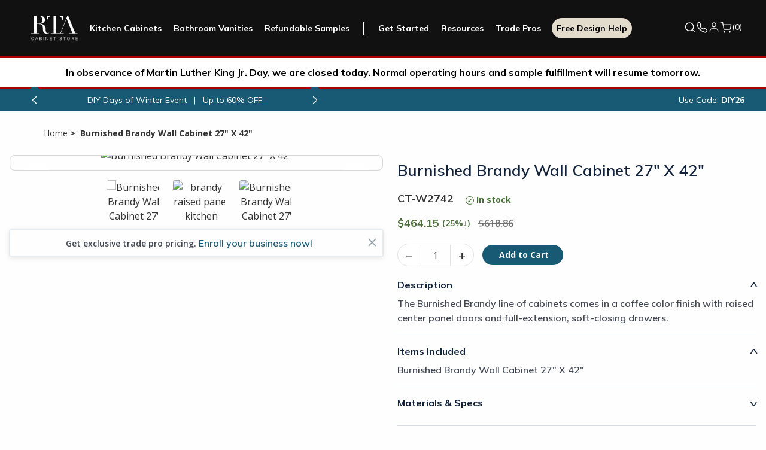

--- FILE ---
content_type: text/javascript; charset=UTF-8
request_url: https://www.rtacabinetstore.com/Themes/RTA/Content/scripts/product-grouped.js?v=jKZOVo3iTF0sNtLKCCvA4YUExwk
body_size: 7503
content:
function getTotalCheckedCount(){let n=$('.filter-subtype input[name="subtype"]:checked').length,t=$('.filter-size-dim input[type="checkbox"]:checked').length;return n+t}function pdpGallerySlick(){function n(n){$(".sample-info").length!==0&&($(".gallery-sample").remove(),n===1&&($(window).width()>550?$(".cat-img").append('<a class="button order-sample add-to-cart gallery-sample" data-fancybox="" href="#sample-order-wrapper-box">Order Sample<\/a>'):$(".image-thumbs .img-wrap").append('<a class="button order-sample add-to-cart gallery-sample" data-fancybox="" href="#sample-order-wrapper-box">Order Sample<\/a>')))}$("body").on("click",".image-thumbs img",function(){$(this).parent().addClass("slick-current").siblings().removeClass("slick-current");$(".cat-img img").attr("src",$(this).attr("src").replace("thumb-","").replace("/thumb",""));var n=$(this);n.height()>n.width()&&!n.hasClass("sample")?(n.addClass("portrait"),$(".cat-img img").addClass("portrait")):$(".cat-img img").removeClass("portrait")});$(".cat-img").prepend('<span class="slick-prev slick-arrow"><button type="button" aria-label="Previous" class="event-track" data-event_category="PDP - Cabinets" data-event_action="click" data-event_label="Image Carousel - Prev">&lt;<\/button><\/span>');$(".cat-img").append('<span class="slick-next slick-arrow"><button type="button" aria-label="Next" class="event-track" data-event_category="PDP - Cabinets" data-event_action="click" data-event_label="Image Carousel - Next">&gt;<\/button><\/span>');$(".cat-img .slick-arrow").on("click",function(){if($(".image-thumbs .slick-arrow").length===0){var t=$(".image-thumbs .slick-current");$(this).hasClass("slick-prev")?t.prev().length?t.prev().addClass("slick-current").siblings().removeClass("slick-current"):$(".image-thumbs .slick-active").last().addClass("slick-current").siblings().removeClass("slick-current"):t.next().length?t.next().addClass("slick-current").siblings().removeClass("slick-current"):$(".image-thumbs .slick-active").first().addClass("slick-current").siblings().removeClass("slick-current");$(".cat-img img").attr("src",$(".image-thumbs .slick-current .img-wrap img").attr("src"));let i=$(".image-thumbs .slick-current").data("slick-index");n(i)}else $(this).hasClass("slick-prev")?$(".image-thumbs").slick("slickPrev"):$(".image-thumbs").slick("slickNext")});$(".image-thumbs").slick({slidesToShow:5,slidesToScroll:1,dots:!1,lazyLoad:"ondemand",prevArrow:'<button type="button" class="slick-prev" aria-label="Previous">&lt;<\/button>',nextArrow:'<button type="button" class="slick-next" aria-label="Next">&gt;<\/button>',responsive:[{breakpoint:1100,settings:{slidesToShow:4,slidesToScroll:1}},{breakpoint:850,settings:{slidesToShow:3,slidesToScroll:1}},{breakpoint:551,settings:{dots:!0,slidesToShow:1,slidesToScroll:1}},]});$(".image-thumbs").on("afterChange lazyLoad",function(t,i,r){$(".image-thumbs img").each(function(){var n=$(this);n.height()>n.width()&&n.addClass("portrait")});var u=$(".image-thumbs .slick-current img");u.height()>u.width()&&!u.hasClass("sample")?$(".cat-img img").addClass("portrait"):$(".cat-img img").removeClass("portrait");$(".cat-img img").attr("src",$(".image-thumbs .slick-current .img-wrap img").attr("src"));n(r)});$(".slick-slider").on("beforeChange",function(){$(".gallery-sample").remove()});$(".image-thumbs").on("click",".slick-slide",function(){const t=$(this).data("slick-index");n(t)})}function yieldToMain(){return new Promise(function(n){setTimeout(n,0)})}var pdp={filterBreakpoint:600,filterTop:$(".filter").offset().top,keyPressTimeout:null,resizeTimeout:null,$items:document.getElementsByClassName("item"),$filterSize:$(".filter-size-selections"),lineUpItemHeights:function(){if($(window).width()<=550){$(".item form").removeClass("absolute");$(".item").css("min-height",0);return}pdp.maxItemHeight=0;$(".item").each(function(){$(this).height()>pdp.maxItemHeight&&(pdp.maxItemHeight=$(this).height())});$(".item").css("min-height",pdp.maxItemHeight+"px");$(".item form").addClass("absolute")},viewportAdjustments:function(){if($(window).width()<550?$(".filter .search input").attr("placeholder","..."):($(".filter .search input").attr("placeholder","Search"),window.scrollTo(0,0)),$(window).width()>750){$(".info-col.left").css({width:"50%",height:"auto"});var n=$(".info-col.left").width(),t=$(".info-col.left").height();$(".info-col.left").css({width:n,height:t})}},rebuildCart:function(n){var t="",i=0,r=0;if($(".cart-item, .cart-note").remove(),$(".item").removeClass("in-cart"),$(".item").find("form").show(),$(".item").find(".in-cart-update").hide(),typeof rtaSessionData!="undefined"&&(rtaSessionData.cartList=JSON.stringify(n)),$.each(n,function(n,u){i+=u.quantity*u.price;r+=u.quantity;typeof u.image=="undefined"&&(u.image=$(".item[data-model="+u.sku+"]").find("img").first().data("original"));$(".item[data-model="+u.sku+"]").addClass("in-cart");$(".item[data-model="+u.sku+"]").prepend('<div class="cart-note">&check; Added<\/div>');$(".item[data-model="+u.sku+"]").find("form, .in-cart-update").hide();$(".item[data-model="+u.sku+"]").append('<div class="in-cart-update" data-model="'+u.sku+'" data-cartid="'+u.id+'"><input type="number" class="cart-quantity" name="quantity" value="'+u.quantity+'"><span class="qty-down">&ndash;<\/span>('+u.quantity+') In Cart<span class="qty-up">+<\/span><button class="cart-remove">Remove<\/button><\/div>');var f=u.name.split(" "),e=f.shift()+" "+f.shift();u.name=$.trim(f.join(" ").replace("Shaker","").replace("Raised Panel","").replace("Raised",""));t+='<div class="cart-item" data-model="'+u.sku+'" data-cartid="'+u.id+'">';u.image&&(t+='\t<div class="img-wrapper">',t+='\t\t<img alt="" src="'+u.image+'" src="[data-uri]">',t+="\t<\/div>");t+='\t<div class="cart-item-detail">';t+='\t\t<div class="cart-item-cat">'+e+"<\/div>";t+='\t\t<div class="cart-item-title">'+u.name+"<\/div>";t+='\t\t<div class="cart-item-model">#'+u.sku+"<\/div>";t+='\t\t<div class="cart-pricing">';t+='\t\t\t<span class="price">$'+(u.price*u.quantity).formatMoney(2,".",",")+'<span class="msrp">$'+(u.price*2*u.quantity).formatMoney(2,".",",")+"<\/span><\/span>";t+='\t\t\t<span class="price price-each">$'+u.price.formatMoney(2,".",",")+" (each)<\/span>";t+="\t\t<\/div>";t+='\t\t<span class="qty-wrap"><span class="qty-down">&ndash;<\/span><input type="number" size="4" class="cart-quantity center" name="quantity" value="'+u.quantity+'" min="1" max="1000" title="Quantity for '+u.sku+'"><span class="qty-up">+<\/span><\/span>';t+='\t\t<button class="cart-remove">Remove<\/button>';t+="\t<\/div>";t+='\t<div class="cart-pricing">';t+='\t\t<span class="price">$'+(u.price*u.quantity).formatMoney(2,".",",")+'<span class="msrp">$'+(u.price*2*u.quantity).formatMoney(2,".",",")+"<\/span><\/span>";t+='\t\t<span class="price price-each">$'+u.price.formatMoney(2,".",",")+" (each)<\/span>";t+="\t<\/div>";t+="<\/div>"}),$(".cart-items").append(t),typeof sessionStorage!="undefined"&&sessionStorage.setItem("cart_qty",r),$(".cart-bubble").remove(),$(".nav-cart").append('<span class="cart-bubble">'+r+"<\/span>"),r?($(".cart-qty-count").text(r),$(".cart-qty-count-wrap").show()):$(".cart-qty-count-wrap").hide(),$(".subtotal-value").text("$"+i.formatMoney(2,".",",")),$(".savings-value").text("$"+i.formatMoney(2,".",",")),$(".cart-item").length>0?$(".sample-fixed, .sample-header .sample-form").fadeOut():($(window).width()>550&&$(".sample-fixed").fadeIn(),$(".sample-header .sample-form, .sample-door.item").fadeIn(),$(".sample-fixed").find("[type=submit]").attr("disabled",!1)),$(".cart-items").html().indexOf("Sample Door")!==-1&&$(".sample-door.item").fadeOut(),$(".cart-item").length>0?($(".fixed-buttons .quick-cart-view, .sample-header .quick-cart-view").fadeIn().parent().addClass("has-visible-cart-button"),$(window).width()<550&&$(".filter .quick-cart-view").fadeIn().parent().addClass("has-visible-cart-button")):$(".fixed-buttons .quick-cart-view, .sample-header .quick-cart-view, .filter .quick-cart-view").fadeOut().parent().removeClass("has-visible-cart-button"),i>200){$(".affirm-as-low-as, .affirm-product-modal").attr("data-amount",i*100);typeof affirm!="undefined"&&typeof affirm.ui!="undefined"?affirm.ui.refresh():affirm.ui.ready(function(){affirm.ui.refresh()});$(".affirm-as-low-as").on("click",function(n){n.stopPropagation()})}$(window).scroll()},reloadResults:function(){var c=$(".filter-type .selected").data("type"),e=[],f=document.querySelector(".filter .search input").value.toLowerCase().trim(),l=document.querySelectorAll(".filter-subtype label.checked input"),v,y,o,s,n,p,w,b,h,i,r,k;l.length&&l.forEach(function(n){n.value!=="View All"?e.push(n.value):e=Array.from(document.querySelectorAll('input[name="subtype"]:not(#viewAll)')).map(n=>n.value)});var u=[],a=$(".filter-size-dim label.checked"),t={width:[],height:[],depth:[]};if($(window).width()<=768){v=$('.filter-subtype input[name="subtype"]:checked').length;y=$('.filter-size-dim input[type="checkbox"]:checked').length;let n=$(this).siblings(".count").text();o=v+y;$(`.filter-type-${c}.selected`).find(".count-wrapper").text(o);u.push(`<button class="clear-sizes filter-clear pdp-filter-clear">${o>0?`Clear All (${o})`:"Clear All"}</button>`);u.push(`<button class="clear-sizes filter-show pdp-filter-show showFilterOption">Show</button>`)}for(a.length&&($("input",a).each(function(){var r=$(this).val().split("|"),n=0,i=0;r.length&&(n=Number(r[0]),r.length>1&&(i=Number(r[1])));$(this).attr("name")=="width"?(t.width.push([n,i]),$(window).width()>768&&u.push('<button class="size-selection ss-width" data-size_min="'+n+'" data-size_max="'+i+'" data-dimension="width">Cabinet Width: '+n+"&ndash;"+i+"&Prime;<\/button>")):$(this).attr("name")=="height"?(t.height.push([n,i]),$(window).width()>768&&u.push('<button class="size-selection ss-height" data-size_min="'+n+'" data-size_max="'+i+'" data-dimension="height">Cabinet Height: '+n+"&ndash;"+i+"&Prime;<\/button>")):$(this).attr("name")=="depth"&&(t.depth.push(n),$(window).width()>768&&u.push('<button class="size-selection ss-depth" data-size_min="'+n+'" data-dimension="width">Cabinet Depth: '+n+"&Prime;<\/button>"))}),$(window).width()>768&&u.push('<button class="clear-sizes filter-clear">Clear All Filters<\/button>')),pdp.$filterSize.html(u.join("")),f&&(pdp.$filterSize.prepend("<button>Keyword: "+f+"<\/button>"),$(".clear-sizes").length===0&&$(window).width()>=768&&pdp.$filterSize.append('<button class="clear-sizes filter-clear">Clear All  Filters<\/button>')),s=0;s<pdp.$items.length;s++){if(n=pdp.$items[s],c&&(p=n.dataset.basic_type,c!==p)){n.style.display="none";continue}if(e.length&&(w=n.dataset.subtype,e.indexOf(w)===-1)){n.style.display="none";continue}if(f){if(b=n.innerText,h=n.dataset.keywords,typeof h=="undefined"||h===undefined)continue;if(b.toLowerCase().indexOf(f)===-1&&h.toLowerCase().indexOf(f)===-1){n.style.display="none";continue}}if(t.width.length&&(i=!1,r=Number(n.dataset.width)||-1,i=t.width.some(function(n){return r>=n[0]&&r<=n[1]}),!i)){n.style.display="none";continue}if(t.height.length&&(i=!1,r=Number(n.dataset.height)||-1,i=t.height.some(function(n){return r>=n[0]&&r<=n[1]}),!i)){n.style.display="none";continue}if(t.depth.length&&(i=!1,r=Number(n.dataset.depth)||-1,i=t.depth.some(function(n){return r===n}),!i)){n.style.display="none";continue}k=!1;k||(n.style.display="")}$(window).scroll();$(".filter-results-count").text($(".item:visible").length);pdp.updateSizeFilters(!1)},updateSubFilters:function(n){var i={},t;$(".item:visible").each(function(){var n=$(this).data("subtype");n&&(typeof i[n]=="undefined"?i[n]=1:i[n]++)});t=[];$.each(i,function(n,i){t.push('<label><input type="checkbox" name="subtype" value="'+n+'">'+n+'<span class="count">'+i+"<\/span><\/label>")});t.length>0?$(window).width()<=768&&t.unshift('<label><input type="checkbox" name="subtype" value="View All">View All (Default)<span class="count">'+n+"<\/span><\/label>"):($(".mobile-filter-popup").slideUp("fast"),$(".fixed-buttons, .chat-bubble.mobile").fadeIn(),$(".filter-type, .filter-header-type").fadeIn("fast"),$(".count-wrapper").remove());$(".filter-subtype").html(t.join(""))},updateSizeFilters:function(n){var t;n&&$(".filter-size-dim").removeClass("expanded");$(window).width()<=768&&$(".filter-size-dim").first().addClass("expanded").find("button[data-dim]").addClass("expanded");t={widths:{"6|15":0,"18|24":0,"27|33":0,"36|99":0},heights:{"12|18":0,"21|30":0,"33|48":0,"48|99":0},depths:{"12":0,"21":0,"24":0}};$(".item:visible").each(function(){var n=$(this).data("width"),i=$(this).data("height"),r=$(this).data("depth");n&&(n>=6&&n<=15&&t.widths["6|15"]++,n>=18&&n<=24&&t.widths["18|24"]++,n>=27&&n<=33&&t.widths["27|33"]++,n>=36&&t.widths["36|99"]++);i&&(i>=12&&i<=18&&t.heights["12|18"]++,i>=21&&i<=30&&t.heights["21|30"]++,i>=33&&i<=48&&t.heights["33|48"]++,i>=48&&t.heights["48|99"]++);r&&(r==12&&t.depths["12"]++,r==21&&t.depths["21"]++,r==24&&t.depths["24"]++)});var i=[],r=[],u=[];$.each(t.widths,function(t,r){var u=t.split("|")[0],f=t.split("|")[1],e="<span>"+u+" &ndash; "+f+"&Prime;<\/span>",o="width-"+t.replace("|","-"),s;f==99&&(e="<span>"+u+"&Prime;+<\/span>");s="";$(".filter-size-width").hasClass("expanded")||$("label."+o+" span.count").text(r);r&&n&&i.push('<label class="'+o+'"><input type="checkbox" name="width" value="'+t+'">'+e+'<span class="count">'+r+"<\/span><\/label>")});$.each(t.heights,function(t,i){var u=t.split("|")[0],f=t.split("|")[1],e="<span>"+u+" &ndash; "+f+"&Prime;<\/span>",o="height-"+t.replace("|","-"),s;f==99&&(e="<span>"+u+"&Prime;+<\/span>");s="";$(".filter-size-height").hasClass("expanded")||$("label."+o+" span.count").text(i);i&&n&&r.push('<label class="'+o+'"><input type="checkbox" name="height" value="'+t+'">'+e+'<span class="count">'+i+"<\/span><\/label>")});$.each(t.depths,function(t,i){var r="depth-"+t.replace("|","-");$(".filter-size-depth").hasClass("expanded")||$("label."+r+" span.count").text(i);i&&n&&u.push('<label class="'+r+'"><input type="checkbox" name="depth" value="'+t+'"><span>'+t+'&Prime;<\/span><span class="count">'+i+"<\/span><\/label>")});i.length&&$(".filter-size-width fieldset").html(i.join(""));r.length&&$(".filter-size-height fieldset").html(r.join(""));u.length&&$(".filter-size-depth fieldset").html(u.join(""));$(".filter-size-dim").each(function(){$(this).find("label").length>1?$(this).show():$(this).hide()});$(".filter-size-dim label").each(function(){$(this).find(".count").text()>0?$(this).show():$(this).hide()});var e=$('.filter-size-dim input[type="checkbox"]:checked').length,o=$('.filter-subtype input[name="subtype"]:checked').length,f=o+e,s=f>0?`Clear All (${f})`:"Clear All";$(".filter-clear").text(s)},clearFilter:function(){$(".filter .selected").removeClass("selected");$(".filter input[type=checkbox]").prop("checked",!1);$(".filter-activate").removeClass("active");$(".mobile-filter-actions").addClass("initial-hide");$(".filter-type, .filter-header-type").show();$(".filter-subtype label.checked").removeClass("checked")},sendGAEvent:function(n,t){var i={hitType:"event",eventCategory:"PDP - Cabinets",eventAction:n,eventLabel:t,nonInteraction:!0};try{ga.getAll()[0].send(i)}catch(r){}}},imageThumbSliderInitInterval;pdp.lineUpItemHeights();$(".filter-type button").on("click",async function(){pdp.clearFilter();$(this).addClass("selected");await yieldToMain();$(".filter-size button.expanded").click();$(".filter-subtype-wrap").slideDown();var n=$(this).clone(),t=n.find(".count").text();n.find(".count").remove();$(".filter-subtype-title").text(n.text());$(".filter-clear").fadeIn();$(".filter-activate").addClass("active");$(".mobile-filter-actions").removeClass("initial-hide");$(".filter-size-dim fieldset").empty();$(".count-wrapper").text("");$(window).width()<=pdp.filterBreakpoint&&$(".filter-type, .filter-header-type").slideUp();pdp.reloadResults();pdp.updateSubFilters(t);pdp.updateSizeFilters(!0)});$("body").on("click","input[name=subtype]",async function(){$(this).parent().toggleClass("checked");await yieldToMain();$(".filter-size button.expanded").click();pdp.reloadResults();pdp.updateSizeFilters(!0);$(".showFilterOption").text(`Show (${$(".item:visible").length})`)});$("body").on("change",".filter-size-dim input",async function(){$(this).parent().toggleClass("checked");await yieldToMain();pdp.reloadResults();$(".showFilterOption").text(`Show (${$(".item:visible").length})`)});$("body").on("click",".filter-clear",async function(){var n,t;for($(".filter .selected").removeClass("selected"),$(".filter input[type=checkbox]").prop("checked",!1),$(".filter .search input").val(""),$(".filter-subtype-wrap").slideUp(),$(".filter-subtype").empty(),$(".filter-clear-desktop").fadeOut(),await yieldToMain(),n=0;n<pdp.$items.length;n++)t=pdp.$items[n],t.style.display&&(t.style.display="");$(".filter-results-count").text($(".item:visible").length);$(".filter-activate").removeClass("active");$(".mobile-filter-actions").addClass("initial-hide");$(".filter-subtype-wrap").slideUp();$(".filter-type, .filter-header-type").show();$(".filter-clear").text("Clear All");$(".filter-show").text("Show");$(".count-wrapper").text("")});$(".filter-activate").on("click",function(){$(".mobile-filter-popup").slideDown("fast");$(".fixed-buttons, .chat-bubble.mobile").hide();$(".fixed-buttons, .chat-bubble.desktop").hide();$(window).scroll();$(".filter-size-selections").fadeIn();$(window).width()<=768&&$(".filter-header-type h3").text("Filter Cabinets")});$(".filter-close, .filter-header-type .filter-prev, .filter-apply").on("click",function(){$(".mobile-filter-popup").slideUp("fast");$(".fixed-buttons, .chat-bubble.mobile").fadeIn()});$(document).on("click",".showFilterOption",function(){$(".mobile-filter-popup").slideUp("fast");$(".fixed-buttons, .chat-bubble.mobile").fadeIn()});$(".filter-header-subtype .filter-prev").on("click",function(){$(".filter-subtype-wrap").slideUp();$(".filter-type, .filter-header-type").show()});$(document).ready(function(){$(window).on("scroll",function(){var n=$(window).scrollTop(),t=$(".products-pdp").offset().top;n>t-$(window).height()+92?$(".products-pdp .fixed-buttons").addClass("fixed"):$(".products-pdp .fixed-buttons").removeClass("fixed")})});$("form.search").on("submit",function(n){n.preventDefault();``});$(".filter .search input").on("keyup change search",function(){pdp.keyPressTimeout&&clearTimeout(pdp.keyPressTimeout);pdp.keyPressTimeout=setTimeout(function(){pdp.reloadResults();pdp.updateSubFilters();pdp.updateSizeFilters(!0);pdp.sendGAEvent("search",$(".filter .search input").val());$(window).width()<550&&$("body,html").animate({scrollTop:$(".products").offset().top-72},500)},500)});$(".filter .search input").on("focus",function(){$(window).width()<550&&$(this).attr("placeholder","Search");$(this).parent().addClass("active")});$(".filter .search input").on("blur",function(){$(window).width()<550&&$(this).attr("placeholder","...");$(this).parent().removeClass("active")});$(".filter-activate").on("click",function(){$(".mobile-filter-popup").slideDown("fast");$(".fixed-buttons, .chat-bubble.mobile").hide();$(".fixed-buttons, .chat-bubble.desktop").hide();$(window).scroll()});$(".filter-close, .filter-header-type .filter-prev, .filter-apply").on("click",function(){$(".mobile-filter-popup").slideUp("fast");$(".fixed-buttons, .chat-bubble.mobile").fadeIn()});$(".filter-header-subtype .filter-prev").on("click",function(){$(".filter-subtype-wrap").slideUp();$(".filter-type, .filter-header-type").show()});$(".filter-size-dim > button").each(function(){$this=$(this);$this.toggleClass("expanded")});$(".start").on("click",function(n){n.preventDefault();$("html, body").animate({scrollTop:$("#start").offset().top},1e3)});$("body").on("click","#quickviewbtn",function(){$("body").addClass("overflowhidden")});$("body").on("click","#addHardwareBtn",function(){$("body").addClass("overflowhidden")});$(".global-cart-close").on("click",function(n){n.preventDefault();$(".global-cart").removeClass("active");$("body").removeClass("overflowhidden");$(".global-cart-overlay").removeClass("active")});$(".global-cart-overlay").on("click",function(n){n.preventDefault();$(".global-cart-overlay").removeClass("active");$("body").removeClass("overflowhidden");$(".global-cart").removeClass("active")});$("body").on("click",".global-cart-qty-down",function(){var n=parseInt($(this).siblings("input").val());n>1?(n--,parseInt($(this).siblings("input").val(n)).change()):$(this).parents(".cart-item, .in-cart-update").find(".cart-remove").click()});$("body").on("click",".global-cart-qty-up",function(){var n=parseInt($(this).siblings("input").val());n=isNaN(n)?0:n;n<1e3&&n++;parseInt($(this).siblings("input").val(n)).change()});imageThumbSliderInitInterval=setInterval(function(){typeof $.fn.slick!="undefined"&&(clearInterval(imageThumbSliderInitInterval),pdpGallerySlick())},100);$(window).on("resize",function(){});$(".collapsible h2").addClass("event-track").data("event_category","PDP - Cabinets").data("event_action","click");$(".collapsible h2").each(function(){$(this).data("event_label",$(this).text()+" - Expand")});$(".collapsible h2").on("click",function(){$(this).next().slideToggle(function(){$(window).scroll()});$(this).parent().toggleClass("collapsed")});$(".initial-collapsed h2").each(function(){$(this).next().slideToggle(function(){$(window).scroll()});$(this).parent().toggleClass("collapsed")});$(window).on("scroll",function(){var i=$(".sample-form");if(i.length>0){var n=$(window).scrollTop(),t=$(".assosiate-details").offset().top,r=$(".products-pdp").offset().top;n>$(".info-col .sample-form").offset().top?($(".sample-header").addClass("active"),$(window).width()>750&&(n>$(".products-pdp").offset().top?($(".sample-header").addClass("scroll-to-search"),$(".cart-qty").text()=="(0)"?($("#quickviewbtn").hide(),$("#addHardwareBtn").hide(),$(".sample-form").show(),$("#quickcartqty").text($(".cart-qty").text())):($("#quickviewbtn").show(),$("#addHardwareBtn").show(),$(".sample-form").hide(),$(".sample-form-pdp").show(),$("#quickcartqty").text($(".cart-qty").text()))):$(".sample-header").removeClass("scroll-to-search"))):$(".sample-header").removeClass("active");n>=t?($("#freedesignlinkdiv").hide(),$(".unlock-pricing").show()):n<t&&($("#freedesignlinkdiv").show(),$(".unlock-pricing").hide());$(window).width()<550&&(n>pdp.filterTop-48?($(".filter").addClass("fixed"),$(".sample-header").removeClass("active")):$(".filter").removeClass("fixed"))}}).scroll();$(".sample-header-sample-close").on("click",function(){$(".sample-header").addClass("sample-closed");$(".sample-header .sample-form").hide();$(".cart-item").length>0&&$(".sample-header .quick-cart-view").fadeIn("slow");$(".sample-form-header-alt").fadeIn("slow");$(".sample-header .quick-cart-view").first().hide()});if(typeof Storage!="undefined"){localStorage.getItem("hide_trade_pro_offer")&&$(".info-col.left .trade-pro").remove();$(".trade-pro button").on("click",function(){$(this).parent().remove();localStorage.setItem("hide_trade_pro_offer",1)})}$(window).width()>750&&$(".trade-pro-mobile").remove();$(".filter-size button").on("click",function(n){n.stopPropagation();$(this).toggleClass("expanded").parent().siblings().find("button").removeClass("expanded");$(this).parent().toggleClass("expanded").siblings().removeClass("expanded")});$("#samplebtn").on("click",function(){var n=$("#addtocartlink").val();CustomAjaxCart.addproducttocart_catalog(n)});$('a[id^="open-associate-popup"]').click(function(n){n.preventDefault();var t=$(this).attr("href")+"?iframe=true";$.fancybox.open({type:"iframe",src:t,smallBtn:!1,opts:{iframe:{preload:!1}}})});$(".discountdetails .pricediscounts").on("click",function(){var n=$("#salediscountpopup").val();n=="True"&&$.fancybox.open({type:"inline",src:"#discount-details-popup"})});$("img.lazyload").on("error",function(){var n=$(this).data("sample-image");n!=null&&n!=undefined&&$(this).attr("src",n)});$(document).on("change","input[value='View All']",function(){var n=$(this).prop("checked");$("input[name='subtype']").prop("checked",n);pdp.reloadResults();pdp.updateSizeFilters(!0)})